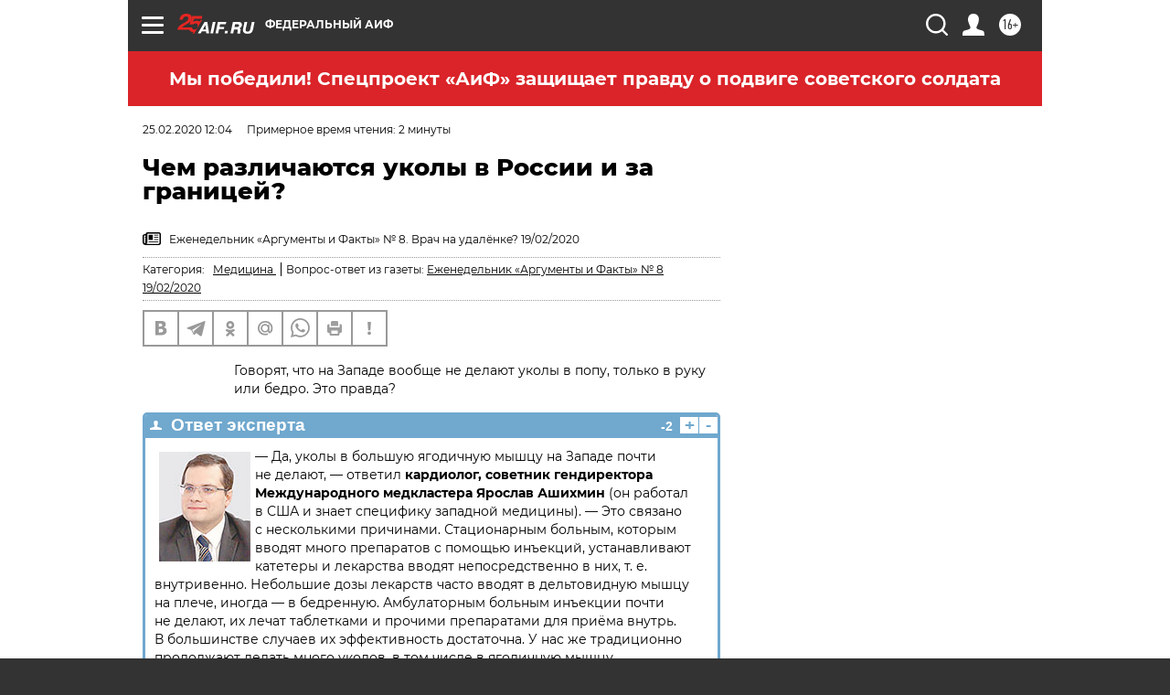

--- FILE ---
content_type: text/html
request_url: https://tns-counter.ru/nc01a**R%3Eundefined*aif_ru/ru/UTF-8/tmsec=aif_ru/256301854***
body_size: -71
content:
EAF76C22691CD4ACX1763497132:EAF76C22691CD4ACX1763497132

--- FILE ---
content_type: image/svg+xml
request_url: https://aif.ru/redesign2018/img/sharings/youtube.svg
body_size: 207
content:
<svg width="21" height="15" viewBox="0 0 21 15" fill="none" xmlns="http://www.w3.org/2000/svg">
<path d="M20.5611 2.3423C20.3196 1.42028 19.608 0.694234 18.7044 0.447823C17.0669 -2.8841e-08 10.5 0 10.5 0C10.5 0 3.93309 -2.8841e-08 2.29544 0.447823C1.39197 0.694234 0.680352 1.42028 0.438852 2.3423C5.68953e-08 4.01335 0 7.5 0 7.5C0 7.5 5.68953e-08 10.9865 0.438852 12.6577C0.680352 13.5797 1.39197 14.3058 2.29544 14.5523C3.93309 15 10.5 15 10.5 15C10.5 15 17.0669 15 18.7046 14.5523C19.608 14.3058 20.3196 13.5797 20.5613 12.6577C21 10.9865 21 7.5 21 7.5C21 7.5 21 4.01335 20.5611 2.3423ZM8.35227 10.6656V4.3344L13.8409 7.50012L8.35227 10.6656Z" fill="white"/>
</svg>


--- FILE ---
content_type: application/javascript
request_url: https://smi2.ru/counter/settings?payload=CIjlARjr_PrEqTM6JDA2YmY4MDhhLWZjYTItNDYyMC1hMzNkLWU2YjYwM2Y3OTcxYw&cb=_callbacks____0mi50nu0t
body_size: 1515
content:
_callbacks____0mi50nu0t("[base64]");

--- FILE ---
content_type: image/svg+xml
request_url: https://aif.ru/redesign2018/img/eye.svg
body_size: 202
content:
<svg width="20" height="12" viewBox="0 0 20 12" fill="none" xmlns="http://www.w3.org/2000/svg">
<path fill-rule="evenodd" clip-rule="evenodd" d="M0 5.79696C7.00152 -2.02278 13.0898 -1.87123 20 5.88789C12.4201 13.6773 7.15373 13.647 0 5.79696ZM10.0152 1.73555C12.2983 1.73555 14.1248 3.5844 14.1248 5.85758C14.1248 8.13076 12.2983 9.97961 10.0152 9.97961C7.73212 9.97961 5.87519 8.13076 5.87519 5.85758C5.87519 3.5844 7.73212 1.73555 10.0152 1.73555Z" fill="black"/>
<path d="M10.0152 8.34286C11.3434 8.34286 12.4201 7.27085 12.4201 5.94845C12.4201 4.62605 11.3434 3.55403 10.0152 3.55403C8.68705 3.55403 7.61035 4.62605 7.61035 5.94845C7.61035 7.27085 8.68705 8.34286 10.0152 8.34286Z" fill="black"/>
</svg>


--- FILE ---
content_type: image/svg+xml
request_url: https://aif.ru/redesign2018/img/sharings/tg.svg
body_size: 339
content:
<svg width="20" height="19" viewBox="0 0 20 19" fill="none" xmlns="http://www.w3.org/2000/svg">
<path d="M19.3002 0.882878C18.9702 0.603038 18.4519 0.562998 17.916 0.778158H17.9151C17.3515 1.00432 1.96026 7.60608 1.3337 7.8758C1.21974 7.9154 0.224456 8.28676 0.326976 9.11396C0.418496 9.85976 1.21842 10.1686 1.3161 10.2043L5.22901 11.5441C5.48862 12.4082 6.44561 15.5965 6.65726 16.2776C6.78926 16.7022 7.00442 17.2601 7.38149 17.375C7.71237 17.5026 8.0415 17.386 8.25446 17.2188L10.6467 14.9998L14.5086 18.0116L14.6006 18.0666C14.8628 18.1828 15.1141 18.2409 15.3539 18.2409C15.5391 18.2409 15.7169 18.2061 15.8867 18.1366C16.4653 17.899 16.6967 17.3477 16.7209 17.2852L19.6056 2.29132C19.7816 1.49052 19.5369 1.08308 19.3002 0.882878ZM8.67993 12.08L7.35993 15.6L6.03994 11.2L16.1599 3.72L8.67993 12.08Z" fill="white"/>
</svg>
